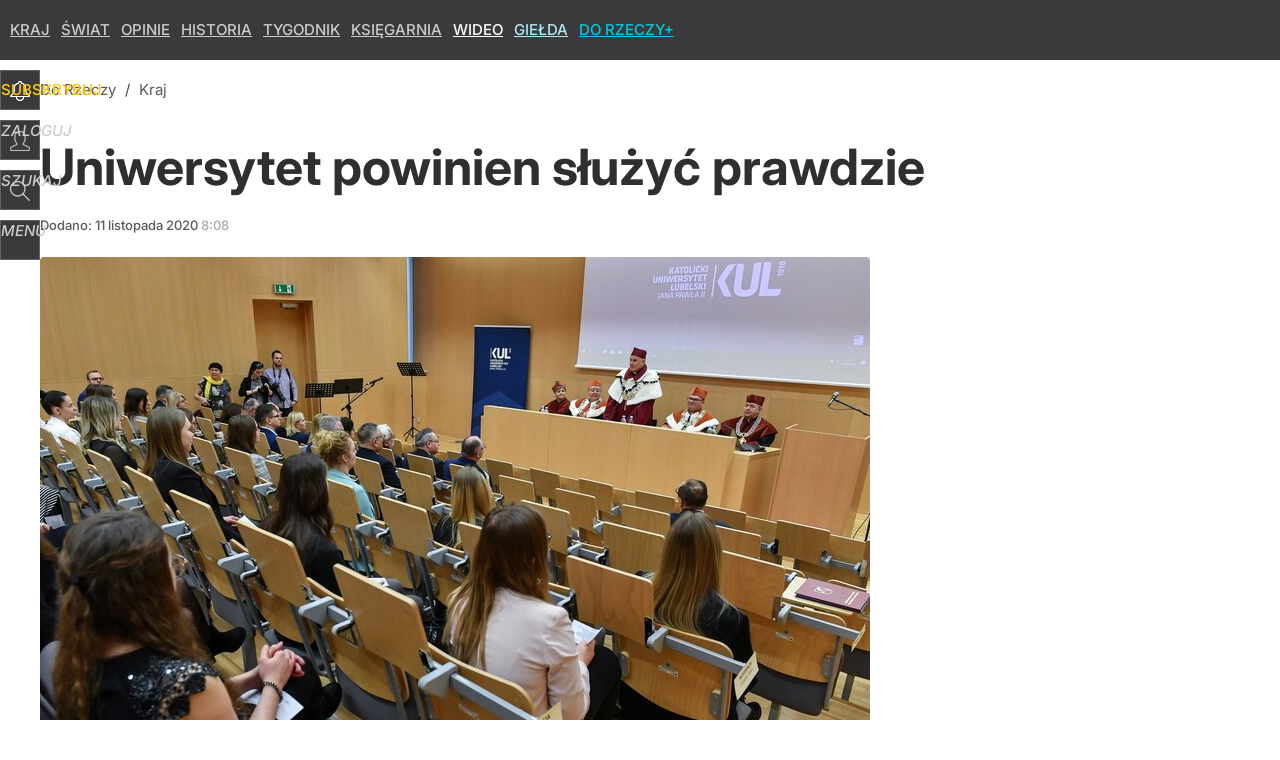

--- FILE ---
content_type: text/html; charset=UTF-8
request_url: https://dorzeczy.pl/kraj/160697/uniwersytet-powinien-sluzyc-prawdzie.html
body_size: 13375
content:
<!DOCTYPE html> 
<html lang="pl">
<head>
<title>Uniwersytet powinien służyć prawdzie</title>
<link rel="canonical" href="https://dorzeczy.pl/kraj/160697/uniwersytet-powinien-sluzyc-prawdzie.html" type="text/html">
<meta charset="utf-8">
<meta name="description" content="Z ks. prof. dr. hab. Mirosławem Kalinowskim, rektorem Katolickiego Uniwersytetu Lubelskiego rozmawia Tomasz Rowiński.">
<meta name="keywords" content="kul, uniwersytet, prawda, kalinowski, lgbt, Tomasz Rowiński, Kraj, dorzeczy">
<meta name="robots" content="index,follow,max-image-preview:large">
<meta name="viewport" content="width=device-width, initial-scale=1, minimum-scale=1, user-scalable=yes">
<meta name="theme-color" content="#3A3A3C">
<meta name="facebook-domain-verification" content="9i0pcda1fnt9vniz00idyhkvg0o2nq">
<meta name="HandheldFriendly" content="true">
<meta name="apple-mobile-web-app-capable" content="true">
<meta name="apple-mobile-web-app-status-bar-style" content="black">
<meta name="application-name" content="Do Rzeczy">
<meta name="msapplication-tooltip" content="Do Rzeczy">
<meta name="msapplication-TileColor" content="#000000">
<meta name="msapplication-wide310x150logo" content="https://img.dorzeczy.pl/dorzeczy/_i/icons/dorzeczy-favicon-310x150.png">
<meta name="msapplication-square70x70logo" content="https://img.dorzeczy.pl/dorzeczy/_i/icons/dorzeczy-favicon-70x70.png">
<meta name="msapplication-square150x150logo" content="https://img.dorzeczy.pl/dorzeczy/_i/icons/dorzeczy-favicon-150x150.png">
<meta name="msapplication-square310x310logo" content="https://img.dorzeczy.pl/dorzeczy/_i/icons/dorzeczy-favicon-310x310.png">
<meta name="DC.title" content="Uniwersytet powinien służyć prawdzie">
<meta name="DC.subject" content="Do Rzeczy">
<meta name="DC.description" content="Z ks. prof. dr. hab. Mirosławem Kalinowskim, rektorem Katolickiego Uniwersytetu Lubelskiego rozmawia Tomasz Rowiński.">
<meta name="DC.identifier" content="https://dorzeczy.pl/160697">
<meta name="DC.date" content="2020-11-11">
<meta name="DC.type" content="Text">
<meta name="DC.creator" content="Tomasz Rowiński">
<meta name="DC.publisher" content="Jan Fiedorczuk">
<meta name="twitter:card" content="summary_large_image">
<meta name="twitter:site" content="DoRzeczy_pl">
<meta name="twitter:url" content="https://dorzeczy.pl/kraj/160697/uniwersytet-powinien-sluzyc-prawdzie.html">
<meta name="twitter:title" content="Uniwersytet powinien służyć prawdzie">
<meta name="twitter:description" content="Z ks. prof. dr. hab. Mirosławem Kalinowskim, rektorem Katolickiego Uniwersytetu Lubelskiego rozmawia Tomasz Rowiński.">
<meta name="twitter:image" content="https://img.dorzeczy.pl/img/uniwersytet-powinien-sluzyc-prawdzie/1f/67/6905d00c5e0xx3c6c9a6e44bca8f.jpeg">
<meta name="twitter:image:alt" content="uniwersytet-powinien-sluzyc-prawdzie">
<meta property="article:published_time" content="2020-11-11T08:08:00+01:00">
<meta property="article:modified_time" content="2020-11-11T09:08:01+01:00">
<meta property="article:publisher" content="https://www.facebook.com/TygodnikDoRzeczy">
<meta property="og:title" content="Uniwersytet powinien służyć prawdzie">
<meta property="og:description" content="Z ks. prof. dr. hab. Mirosławem Kalinowskim, rektorem Katolickiego Uniwersytetu Lubelskiego rozmawia Tomasz Rowiński.">
<meta property="og:url" content="https://dorzeczy.pl/kraj/160697/uniwersytet-powinien-sluzyc-prawdzie.html">
<meta property="og:type" content="article">
<meta property="og:site_name" content="Do Rzeczy">
<meta property="og:locale" content="pl_PL">
<meta property="og:image" content="https://img.dorzeczy.pl/img/uniwersytet-powinien-sluzyc-prawdzie/1f/67/6905d00c5e0xx3c6c9a6e44bca8f.jpeg">
<meta property="og:image:alt" content="uniwersytet-powinien-sluzyc-prawdzie">
<meta property="og:updated_time" content="2020-11-11T09:08:01+01:00">
<meta property="fb:app_id" content="230116280453686">
<link rel="dns-prefetch" href="//img.wprost.pl">
<link rel="dns-prefetch" href="//info.wprost.pl">
<link rel="dns-prefetch" href="//embed.wprost.pl">
<link rel="dns-prefetch" href="//cdnjs.cloudflare.com"> 
<link rel="dns-prefetch" href="//fonts.gstatic.com">
<link rel="dns-prefetch" href="//use.typekit.net">
<link rel="dns-prefetch" href="//www.youtube.com">  
<link rel="dns-prefetch" href="//www.google.com">
<link rel="dns-prefetch" href="//gapl.hit.gemius.pl">
<link rel="dns-prefetch" href="//s.hit.gemius.pl">
<link rel="dns-prefetch" href="//www.googletagmanager.com">
<link rel="dns-prefetch" href="//www.google-analytics.com">
<link rel="dns-prefetch" href="//www.googletagservices.com">
<link rel="dns-prefetch" href="//region1.analytics.google.com">
<link rel="dns-prefetch" href="//api.deep.bi">
<link rel="dns-prefetch" href="//scoring.deep.bi"> 
<link rel="dns-prefetch" href="//an.facebook.com">
<link rel="dns-prefetch" href="//www.facebook.com">
<link rel="dns-prefetch" href="//connect.facebook.net">
<link rel="dns-prefetch" href="//staticxx.facebook.com">
<link rel="dns-prefetch" href="//cdn.pushpushgo.com">
<link rel="dns-prefetch" href="//s-eu-1.pushpushgo.com">
<link rel="preload" href="https://img.wprost.pl/_fonts/Inter/UcCo3FwrK3iLTcviYwYZ90A2N58.woff2" as="font" type="font/woff2" crossorigin="anonymous">
<link rel="preload" href="https://img.wprost.pl/_fonts/Inter/UcCm3FwrK3iLTcvnUwQT9mIzF59cKw.woff2" as="font" type="font/woff2" crossorigin="anonymous">
<link rel="preload" href="https://img.wprost.pl/_fonts/Inter/UcCo3FwrK3iLTcvsYwYZ90A2N59MKw.woff2" as="font" type="font/woff2" crossorigin="anonymous">
<link rel="preload" href="https://img.wprost.pl/_fonts/Inter/UcCm3FwrK3iLTcvnUwoT9mIzF59cK0sL.woff2" as="font" type="font/woff2" crossorigin="anonymous">
<link rel="manifest" href="/manifest">
<link rel="apple-touch-icon" href="https://img.dorzeczy.pl/dorzeczy/_i/icons/dorzeczy-favicon-57x57.png" sizes="57x57">
<link rel="apple-touch-icon" href="https://img.dorzeczy.pl/dorzeczy/_i/icons/dorzeczy-favicon-60x60.png" sizes="60x60">
<link rel="apple-touch-icon" href="https://img.dorzeczy.pl/dorzeczy/_i/icons/dorzeczy-favicon-72x72.png" sizes="72x72">
<link rel="apple-touch-icon" href="https://img.dorzeczy.pl/dorzeczy/_i/icons/dorzeczy-favicon-76x76.png" sizes="76x76">
<link rel="apple-touch-icon" href="https://img.dorzeczy.pl/dorzeczy/_i/icons/dorzeczy-favicon-114x114.png" sizes="114x114">
<link rel="apple-touch-icon" href="https://img.dorzeczy.pl/dorzeczy/_i/icons/dorzeczy-favicon-120x120.png" sizes="120x120">
<link rel="apple-touch-icon" href="https://img.dorzeczy.pl/dorzeczy/_i/icons/dorzeczy-favicon-144x144.png" sizes="144x144">
<link rel="apple-touch-icon" href="https://img.dorzeczy.pl/dorzeczy/_i/icons/dorzeczy-favicon-152x152.png" sizes="152x152">
<link rel="apple-touch-icon" href="https://img.dorzeczy.pl/dorzeczy/_i/icons/dorzeczy-favicon-180x180.png" sizes="180x180">
<link rel="search" href="https://dorzeczy.pl/search" title="Wyszukaj na dorzeczy.pl" type="application/opensearchdescription+xml">
<link rel="alternate" href="https://dorzeczy.pl/feed" title="Do Rzeczy" type="application/rss+xml">
<link rel="alternate" href="https://dorzeczy.pl/feed/kraj" title="Kraj" type="application/rss+xml">
<link rel="alternate" href="https://dorzeczy.pl/feed/swiat" title="Świat" type="application/rss+xml">
<link rel="alternate" href="https://dorzeczy.pl/feed/kultura" title="Kultura i społeczeństwo" type="application/rss+xml">
<link rel="alternate" href="https://dorzeczy.pl/feed/ekonomia" title="Ekonomia" type="application/rss+xml">
<link rel="alternate" href="https://dorzeczy.pl/feed/styl" title="Styl" type="application/rss+xml">
<link rel="alternate" href="https://dorzeczy.pl/feed/historia" title="Historia" type="application/rss+xml">
<link rel="alternate" href="https://dorzeczy.pl/feed/religia" title="Religia" type="application/rss+xml">
<link rel="alternate" href="https://dorzeczy.pl/feed/tygodnik" title="Tygodnik Do Rzeczy" type="application/rss+xml">
<link rel="alternate" href="https://dorzeczy.pl/feed/felietony" title="Felietony" type="application/rss+xml">
<link rel="alternate" href="https://dorzeczy.pl/feed/opinie" title="Opinie" type="application/rss+xml">
<link rel="alternate" href="https://dorzeczy.pl/feed/komentarz-dnia" title="Komentarz dnia" type="application/rss+xml">
<link rel="alternate" href="https://dorzeczy.pl/feed/obserwator-mediow" title="Obserwator mediów" type="application/rss+xml">
<link rel="preload" imagesrcset="https://img.dorzeczy.pl/img/uniwersytet-powinien-sluzyc-prawdzie/c6/66/5a223423e65d9169db768fa63567.jpeg ,https://img.dorzeczy.pl/img/uniwersytet-powinien-sluzyc-prawdzie/3e/67/cf916dacc4f6db61a36e7fa30886.jpeg 1.5x ,https://img.dorzeczy.pl/img/uniwersytet-powinien-sluzyc-prawdzie/a1/e7/213b4bde2c0f21458ebfdf216730.jpeg 2x" as="image" media="(min-width: 1195px)">
<link rel="preload" imagesrcset="https://img.dorzeczy.pl/img/uniwersytet-powinien-sluzyc-prawdzie/da/c7/efa4138afe634590e4bf10d25fb9.jpeg, https://img.dorzeczy.pl/img/uniwersytet-powinien-sluzyc-prawdzie/3e/67/cf916dacc4f6db61a36e7fa30886.jpeg 1.5x, https://img.dorzeczy.pl/img/uniwersytet-powinien-sluzyc-prawdzie/a1/e7/213b4bde2c0f21458ebfdf216730.jpeg 2x" as="image" media="(min-width: 480px) and (max-width: 1194px)">
<link rel="preload" imagesrcset="https://img.dorzeczy.pl/img/uniwersytet-powinien-sluzyc-prawdzie/a7/98/e8dd772fb31b0945dde419e7da1d.jpeg, https://img.dorzeczy.pl/img/uniwersytet-powinien-sluzyc-prawdzie/d5/54/0fe851f2007a2fc852fde00ce52c.jpeg 1.5x, https://img.dorzeczy.pl/img/uniwersytet-powinien-sluzyc-prawdzie/02/16/c02bc478a925749df8ced90e845a.jpeg 2x" as="image" media="(max-width: 480px)">
<link rel="shortlink" href="https://dorzeczy.pl/160697" type="text/html">
<link rel="shortcut icon" href="/dorzeczy/_i/icons/dorzeczy-favicon.ico" type="image/x-icon">
<link rel="icon" href="/dorzeczy/_i/icons/dorzeczy-favicon-64x64.png" type="image/png">
<link rel="preconnect" href="https://api.deep.bi">
<link rel="preconnect" href="https://scoring.deep.bi">
<link rel="stylesheet" type="text/css" media="screen" href="https://img.dorzeczy.pl/_static/Inter-caa2e6d6338a002801ef3bba84a2cc63-content.css">
<link rel="preload" type="text/css" media="screen" href="https://img.dorzeczy.pl/_static/Inter-caa2e6d6338a002801ef3bba84a2cc63-content.css" as="style">
<link rel="stylesheet" type="text/css" media="screen" href="https://img.dorzeczy.pl/_static/many-files-efa6bd35ee43615511d75e72dd42dbb2-577e299f88d3c16a4587b626bb038e8d-content.css">
<link rel="preload" type="text/css" media="screen" href="https://img.dorzeczy.pl/_static/many-files-efa6bd35ee43615511d75e72dd42dbb2-577e299f88d3c16a4587b626bb038e8d-content.css" as="style">
<link rel="stylesheet" type="text/css" media="screen" href="https://img.dorzeczy.pl/_static/define-layout-dorzeczy-89eb77f179877c174f362184e4b2b434-content.css">
<link rel="preload" type="text/css" media="screen" href="https://img.dorzeczy.pl/_static/define-layout-dorzeczy-89eb77f179877c174f362184e4b2b434-content.css" as="style"><!-- Global site tag (gtag.js) - Google Analytics -->
<script async src="https://www.googletagmanager.com/gtag/js?id=G-WYDND0VST0"></script>
<script>
  GA_TRACKING_ID = 'G-WYDND0VST0';
  window.dataLayer = window.dataLayer || [];
  function gtag(){dataLayer.push(arguments);}
  gtag('js', new Date());
  gtag('config', GA_TRACKING_ID);
</script>
<!-- (C)2000-2024 Gemius SA - gemiusPrism -->
<script>
var pp_gemius_identifier = 'B2XgwurGY9.RlcJEoSbeQqSf7zdiT6dKAUvw2n6ea13.77';
function gemius_pending(i) { window[i] = window[i] || function() {var x = window[i+'_pdata'] = window[i+'_pdata'] || []; x[x.length]=Array.prototype.slice.call(arguments, 0);};};
(function(cmds) { var c; while(c = cmds.pop()) gemius_pending(c)})(['gemius_cmd', 'gemius_hit', 'gemius_event', 'gemius_init', 'pp_gemius_hit', 'pp_gemius_event', 'pp_gemius_init']);
window.pp_gemius_cmd = window.pp_gemius_cmd || window.gemius_cmd;
(function(d,t) {try {var gt=d.createElement(t),s=d.getElementsByTagName(t)[0],l='http'+((location.protocol=='https:')?'s':''); gt.setAttribute('async','async');
gt.setAttribute('defer','defer'); gt.src=l+'://gapl.hit.gemius.pl/xgemius.min.js'; s.parentNode.insertBefore(gt,s);} catch (e) {}})(document,'script');
</script>
<script>
window.deep = false;
/* Deep Tracker (c) v3.0.16 */
"use strict";!function(){for(var t,e;!(t=window.document.getElementsByTagName("head")[0]);)window.document.getElementsByTagName("html")[0].appendChild(window.document.createElement("head"));"function"!=typeof window.document.querySelectorAll&&((e=window.document.createElement("script")).type="text/javascript",e.charset="utf-8",e.setAttribute("crossorigin","anonymous"),e.async=!0,e.src=(window.document.location.protocol||"http:")+"//api.deep.bi/v3/sizzle.js",t.appendChild(e)),(e=window.document.createElement("script")).type="text/javascript",e.charset="utf-8",e.setAttribute("crossorigin","anonymous"),e.async=!0,e.src=(window.document.location.protocol||"http:")+"//api.deep.bi/v3/init.js",t.appendChild(e)}();
</script>
<script>
var deep_service_ident = "dorzeczy",
    deep_customer = ((localStorage.getItem('logged-in') == 1) ? {loggedin: true, id: localStorage.getItem('logged-id'), type: localStorage.getItem('logged-type')} : {loggedin: false})
    deep_init_content = {"dorzeczy":{"article":{"site_name":"Do Rzeczy","host":"dorzeczy.pl","path":"\/kraj\/160697\/uniwersytet-powinien-sluzyc-prawdzie.html","url":"https:\/\/dorzeczy.pl\/kraj\/160697\/uniwersytet-powinien-sluzyc-prawdzie.html","id":160697,"title":"Uniwersytet powinien służyć prawdzie","webtitle":"Uniwersytet powinien służyć prawdzie","keywords":["kul","uniwersytet","prawda","kalinowski","lgbt"],"url_short":"https:\/\/dorzeczy.pl\/160697","url_canonical":"https:\/\/dorzeczy.pl\/kraj\/160697\/uniwersytet-powinien-sluzyc-prawdzie.html","container_path":"\/kraj\/","container_title":"Kraj","sponsored":0,"evergreen":0,"copyrighted":1,"payable":0,"premium":0,"word_count":85,"has_faq":0,"has_post":0,"has_quiz":0,"has_audio":0,"has_video":0,"has_recipe":0,"has_plugin":0,"has_gallery":0,"has_questioning":0,"has_presentation":0,"has_live_relation":0,"publisher":{"name":"Jan Fiedorczuk","id":5062},"author":["Tomasz Rowiński"],"categories":["Kraj"],"image":{"width":2600,"preview":"large"},"publication":{"date":"2020-11-11","datetime":"2020-11-11T08:08:00+01:00","ts":1605078480,"day":"Wed","month":"Nov","year":"2020"}},"host_name":"dorzeczy.pl","site_name":"Do Rzeczy"}};
var deepInitializerListenerId = setInterval(function () {
    try {
        if (window.hasOwnProperty("deepTracker") && window.deepTracker && window.deepTracker.isInitialized()) {
            clearInterval(deepInitializerListenerId);
            window.deep = window.deepTracker.track("j7odeRmIZNFp", "Da16NqKwj2619hxwdhdGH9u1");
            window.deep.options.trackconsent = true;
            window.deep.options.dntignore = true;
            window.deep.options.media = false;
            window.deep.options.scrolldepth = false;
            window.deep.addElements([{"type": "article", "selector": "#element .element-article .article"}]);
            deep.options.scoring = {initialRequest : true}; 
            if (typeof deep_init_content == 'object')
                deep_init_content[deep_service_ident].customer = deep_customer;
            window.deep(deep_init_content); 
        }
    } catch (error) {}
});
</script>
<script type="application/ld+json">
{"@context":"https:\/\/schema.org","@type":"WebSite","@id":"https:\/\/dorzeczy.pl#site","url":"https:\/\/dorzeczy.pl","hasPart":{"@type":"WebPage","@id":"https:\/\/dorzeczy.pl"},"name":"Do Rzeczy","keywords":"dorzeczy","thumbnailUrl":"https:\/\/dorzeczy.pl\/dorzeczy\/_i\/icons\/dorzeczy-favicon-64x64.png","publisher":{"@type":"Organization","name":"DoRzeczy.pl","url":"https:\/\/dorzeczy.pl\/","logo":{"@type":"ImageObject","url":"https:\/\/dorzeczy.pl\/dorzeczy\/_i\/icons\/dorzeczy-favicon-512x512.png","width":"512px","height":"512px"},"sameAs":["https:\/\/www.facebook.com\/TygodnikDoRzeczy","https:\/\/x.com\/DoRzeczy_pl","https:\/\/www.linkedin.com\/company\/dorzeczy\/","https:\/\/www.youtube.com\/user\/tygodnikDoRzeczy","https:\/\/news.google.com\/publications\/CAAqBwgKMPTIoAkwlbdw?hl=pl&gl=PL&ceid=PL%3Apl"]},"copyrightHolder":{"@type":"Organization","name":"DoRzeczy","url":"https:\/\/dorzeczy.pl\/","logo":{"@type":"ImageObject","url":"https:\/\/dorzeczy.pl\/dorzeczy\/_i\/icons\/dorzeczy-favicon-512x512.png","width":"512px","height":"512px"}},"potentialAction":{"@type":"SearchAction","target":"https:\/\/dorzeczy.pl\/szukaj\/{search_term_string}","query-input":"required name=search_term_string"}}
</script>
<script type="application/ld+json">
{"@context":"https:\/\/schema.org","@type":"WebPage","@id":"https:\/\/dorzeczy.pl\/kraj\/160697\/uniwersytet-powinien-sluzyc-prawdzie.html#page","url":"https:\/\/dorzeczy.pl\/kraj\/160697\/uniwersytet-powinien-sluzyc-prawdzie.html","isPartOf":{"@type":"WebSite","@id":"https:\/\/dorzeczy.pl#site"},"name":"Uniwersytet powinien służyć prawdzie","description":"Z ks. prof. dr. hab. Mirosławem Kalinowskim, rektorem Katolickiego Uniwersytetu Lubelskiego rozmawia Tomasz Rowiński.","thumbnailUrl":"https:\/\/dorzeczy.pl\/dorzeczy\/_i\/icons\/dorzeczy-favicon-64x64.png","publisher":{"@type":"Organization","name":"DoRzeczy.pl","url":"https:\/\/dorzeczy.pl\/","logo":{"@type":"ImageObject","url":"https:\/\/dorzeczy.pl\/dorzeczy\/_i\/icons\/dorzeczy-favicon-512x512.png","width":"512px","height":"512px"}},"copyrightHolder":{"@type":"Organization","name":"DoRzeczy","url":"https:\/\/dorzeczy.pl\/","logo":{"@type":"ImageObject","url":"https:\/\/dorzeczy.pl\/dorzeczy\/_i\/icons\/dorzeczy-favicon-512x512.png","width":"512px","height":"512px"}},"speakable":{"@type":"SpeakableSpecification","xpath":["\/html\/head\/title","\/html\/head\/meta[@name='description']\/@content"]}}
</script>
<script type="application/ld+json">
{"@context":"https:\/\/schema.org","@type":"BreadcrumbList","name":"Menu nawigacyjne","itemListElement":[{"@type":"ListItem","position":1,"item":"https:\/\/dorzeczy.pl","name":"Do Rzeczy"},{"@type":"ListItem","position":2,"item":"https:\/\/dorzeczy.pl\/kraj","name":"Kraj"}]}
</script>
<script type="application/ld+json">
{"@context":"https:\/\/schema.org","@type":"Article","name":"Uniwersytet powinien służyć prawdzie","url":"https:\/\/dorzeczy.pl\/kraj\/160697\/uniwersytet-powinien-sluzyc-prawdzie.html","headline":"Uniwersytet powinien służyć prawdzie","alternativeHeadline":"Uniwersytet powinien służyć prawdzie","datePublished":"2020-11-11T08:08:00+01:00","dateModified":"2020-11-11T09:08:01+01:00","keywords":"kul, uniwersytet, prawda, kalinowski, lgbt, Tomasz Rowiński, Kraj","description":"Z ks. prof. dr. hab. Mirosławem Kalinowskim, rektorem Katolickiego Uniwersytetu Lubelskiego rozmawia Tomasz Rowiński.","articleBody":"Tomasz Rowiński: Dlaczego ksiądz profesor zdecydował się na reakcję wobec publicznych wystąpień ks. dr. hab. Alfreda Wierzbickiego? Ks. prof. dr hab. Mirosław Kalinowski: Tak jak już informowałem, do rektoratu KUL w ostatnich tygodniach wpływały różne opinie dotyczące medialnych wypowiedzi ks. dr. hab. Alfreda Wierzbickiego. Różnorodne środowiska zgłaszały rozbieżne wnioski w tej sprawie. Ksiądz doktor udzielał wywiadów, w których krytykował oficjalne stanowisko Konferencji Episkopatu Polski ws. LGBT+, mówił m.in. o potrzebie zrewidowania nauczania Kościoła w kwestii homoseksualizmu. Wywoływało to liczne protesty kierowane do KUL.","wordCount":85,"image":{"@type":"ImageObject","url":"https:\/\/img.dorzeczy.pl\/img\/uniwersytet-powinien-sluzyc-prawdzie\/1f\/67\/6905d00c5e0xx3c6c9a6e44bca8f.jpeg","caption":"KUL - Katolicki Uniwersytet Lubelski","width":"2600px","height":"1661px","sourceOrganization":{"@type":"Organization","name":"PAP"},"author":{"@type":"Thing","name":"Wojtek Jargiło"}},"creator":{"@type":"Person","name":"Jan Fiedorczuk"},"publisher":{"@type":"Organization","name":"DoRzeczy.pl","url":"https:\/\/dorzeczy.pl\/","logo":{"@type":"ImageObject","url":"https:\/\/dorzeczy.pl\/dorzeczy\/_i\/icons\/dorzeczy-favicon-512x512.png","width":"512px","height":"512px"}},"author":[{"@type":"Person","name":"Tomasz Rowiński","worksFor":{"@type":"Organization","name":"DoRzeczy.pl","url":"https:\/\/dorzeczy.pl\/","logo":{"@type":"ImageObject","url":"https:\/\/dorzeczy.pl\/dorzeczy\/_i\/icons\/dorzeczy-favicon-512x512.png","width":"512px","height":"512px"}},"image":"https:\/\/img.dorzeczy.pl\/_thumb\/72\/8c\/8d9c813d062685c646cb4410baea.jpeg"}],"mainEntityOfPage":{"@type":"WebPage","@id":"https:\/\/dorzeczy.pl\/kraj\/160697\/uniwersytet-powinien-sluzyc-prawdzie.html#page"}}
</script>
</head>
<body id="page-kraj_article" class="page-kraj_article page-route- layout-dorzeczy  scroll-0p scroll-top" 
      data-uri="/kraj" data-scroll="false" data-scroll-pr="0" data-stat="1" data-ad="0" data-js="bottom" data-cntr="101" data-recommends="true" data-host="dorzeczy.pl" data-title="Do Rzeczy" data-www-schema="DORZECZY" data-sso="11" > 
<noscript class="inf"><span>Włącz obsługę JavaScript, aby&nbsp;strona działała prawidłowo.</span></noscript>
<!-- Facebook Pixel Code -->
<script>
!function(f,b,e,v,n,t,s)
{if(f.fbq)return;n=f.fbq=function(){n.callMethod?n.callMethod.apply(n,arguments):n.queue.push(arguments)};
if(!f._fbq)f._fbq=n;n.push=n;n.loaded=!0;n.version='2.0';
n.queue=[];t=b.createElement(e);t.async=!0;
t.src=v;s=b.getElementsByTagName(e)[0];
s.parentNode.insertBefore(t,s)}(window,document,'script','https://connect.facebook.net/en_US/fbevents.js');
fbq('init', '343470839397237'); 
fbq('track', 'PageView');
</script>
<noscript>
<img height="1" width="1" src="https://www.facebook.com/tr?id=343470839397237&ev=PageView&noscript=1" alt="">
</noscript>
<!-- End Facebook Pixel Code -->
<div class="page-wrapper" id="top">
<header id="header" class="header header-do-rzeczy">                                      
    <div class="wrapper">
        <strong class="h1"><a href="/" title="Strona główna Do Rzeczy"><em>Do Rzeczy</em></a></strong> 
        <nav class="hnb header-nav-buttons"><a href="/kraj" class="hnb-kraj selected">Kraj</a>&nbsp;<a href="/swiat" class="hnb-swiat">Świat</a>&nbsp;<a href="/opinie" class="hnb-opinie">Opinie</a>&nbsp;<a href="https://historia.dorzeczy.pl/" class="hnb-historia">Historia</a>&nbsp;<a href="https://tygodnik.dorzeczy.pl/" class="hnb-tygodnik">Tygodnik</a>&nbsp;<a href="https://ksiegarniadorzeczy.pl/?utm_source=dorzeczy.pl&utm_medium=header-link&utm_campaign=static" target="ksiegarniadorzeczy" class="hnb-ksiegarnia">Księgarnia</a>&nbsp;<a href="/wideo" class="hnb-wideo">Wideo</a>&nbsp;<a href="/gielda?utm_source=dorzeczy.pl&utm_medium=header-link&utm_campaign=static" title="Oferta publiczna Do Rzeczy S.A." class="hnb-gielda">Giełda</a>&nbsp;<a href="/plus" class="hnb-do-rzeczy">Do Rzeczy+</a></nav><span class="header-space"></span><a class="header-button header-text-button subscription-button visible" id="subsription-button" href="https://subskrypcja.dorzeczy.pl/?utm_source=dorzeczy.pl&amp;utm_medium=header-link&amp;utm_campaign=static" rel="nofollow" data-user-url="https://profil.dorzeczy.pl/subskrypcje" data-google-interstitial="false"><span>Subskrybuj</span></a><span class="header-soc-area" id="header-soc-area"></span><span class="header-button search-button search-in-menu" id="search-button" data-header="search" title="Szukaj w serwisie"><em>Szukaj</em></span><span class="header-button menu-button" id="menu-button" title="" data-header="menu"><em>Menu</em></span>   
        <img src="/_i/pusty.png" alt="px" width="1" height="1">
    </div>
</header><div id="content" class="content">





         
<div id="element-header"><div class="wrapper"><div class="left-column"><span class="element-header-title" title="Uniwersytet powinien służyć prawdzie">Uniwersytet powinien służyć prawdzie</span></div><div class="right-column"><div class="header-art-details"><a class="header-art-share" data-share="genesis" href="#share" rel="nofollow">Udostępnij</a><a class="header-art-comments" href="#comments" rel="nofollow"><span>109</span> Skomentuj</a><a class="header-art-display hidden" href="#" onclick="return false;" rel="nofollow">&nbsp;</a></div></div></div>  
</div>  
<div class="page-header page-header-element"><div class="header-bar-area"><div class="header-bar"><strong class="hdr"><a href="/kraj">Kraj</a></strong></div></div></div>       
    
<div data-cp="genesis" data-cp-name="start-of-article"></div>  
<div id="element" class="wrapper" data-id="160697" data-type="1" data-etype="1" data-lang="1" data-chars="638"
     data-adv="0" data-advsys="1" data-dats="1605078480" data-dmts="1605082081" data-premium="0" >                        
<section class="element-article columns element-article-normal"> 
    <div class="left-column">    
    <article class="article">    
          
            
<div class="art-breadcrumbs"><nav><a href="https://dorzeczy.pl" class="i i-1" title="Do Rzeczy" rel="tag"><em><b>Do Rzeczy</b></em></a><span class="s s-1 s-0"> / </span><a href="https://dorzeczy.pl/kraj" class="i i-2 i-l" title="Kraj" rel="tag"><em>Kraj</em></a></nav></div>   
         
 
            
  
             
            

             
                                                 
            <header>        
                
<h1 class="art-title" data-len="33">Uniwersytet powinien służyć prawdzie</h1>  
                
<div class="art-details disabled-select"><span class="art-details-datetime"><span class="l">Dodano:&nbsp;</span><time datetime="2020-11-11T08:08:00+01:00" title="Data dodania: 2020-11-11 08:08"><span class="d">11</span>&nbsp;<span class="m">listopada</span>&nbsp;<span class="y">2020</span>&nbsp;<span class="t">8:08</span></time></span></div>
            </header>   
             
            
                          
           
        <figure class="art-image art-image-hdopt-0" data-hdopt="0" data-id="155136">   
                   
                <picture class="art-image-inner" style="background-color: #896D4A;--image-width:830px;--image-height:530px" data-ratio="5 / 3">
                    <source srcset="https://img.dorzeczy.pl/img/uniwersytet-powinien-sluzyc-prawdzie/c6/66/5a223423e65d9169db768fa63567.jpeg ,https://img.dorzeczy.pl/img/uniwersytet-powinien-sluzyc-prawdzie/3e/67/cf916dacc4f6db61a36e7fa30886.jpeg 1.5x ,https://img.dorzeczy.pl/img/uniwersytet-powinien-sluzyc-prawdzie/a1/e7/213b4bde2c0f21458ebfdf216730.jpeg 2x" media="(min-width: 1195px)" type="image/jpeg"><source srcset="https://img.dorzeczy.pl/img/uniwersytet-powinien-sluzyc-prawdzie/da/c7/efa4138afe634590e4bf10d25fb9.jpeg, https://img.dorzeczy.pl/img/uniwersytet-powinien-sluzyc-prawdzie/3e/67/cf916dacc4f6db61a36e7fa30886.jpeg 1.5x, https://img.dorzeczy.pl/img/uniwersytet-powinien-sluzyc-prawdzie/a1/e7/213b4bde2c0f21458ebfdf216730.jpeg 2x" media="(min-width: 480px) and (max-width: 1194px)" type="image/jpeg"><source srcset="https://img.dorzeczy.pl/img/uniwersytet-powinien-sluzyc-prawdzie/a7/98/e8dd772fb31b0945dde419e7da1d.jpeg, https://img.dorzeczy.pl/img/uniwersytet-powinien-sluzyc-prawdzie/d5/54/0fe851f2007a2fc852fde00ce52c.jpeg 1.5x, https://img.dorzeczy.pl/img/uniwersytet-powinien-sluzyc-prawdzie/02/16/c02bc478a925749df8ced90e845a.jpeg 2x" media="(max-width: 480px)" type="image/jpeg"><img src="https://img.dorzeczy.pl/img/uniwersytet-powinien-sluzyc-prawdzie/1f/67/6905d00c5e0xx3c6c9a6e44bca8f.jpeg"alt="KUL - Katolicki Uniwersytet Lubelski" width="830" height="530"                          fetchpriority="high" decoding="async" data-ratio="5 / 3" data-width="2600" data-height="1661"></picture>
<figcaption class="media-desc"><span>KUL - Katolicki Uniwersytet Lubelski&nbsp;</span><span class="sources">Źródło:&nbsp;<span class="source">PAP</span> / <span class="source">Wojtek Jargiło</span></span></figcaption>   
</figure>  
             
        <div data-cp="genesis" data-cp-name="start-of-article-content"></div>  
        <div class="art-content" id="art-content">
                     
        <div data-cp="genesis" data-cp-name="start-of-article-lead"></div>    
        <div class="art-lead" id="art-lead-inner" data-len="104">
             Z ks. prof. dr. hab. Mirosławem Kalinowskim, rektorem Katolickiego Uniwersytetu Lubelskiego rozmawia Tomasz Rowiński.   
                
        </div>     
        <div data-cp="genesis" data-cp-name="end-of-article-lead"></div>         
                              
            
                                                 
           
        <div data-cp="genesis" data-cp-name="start-of-article-text"></div>  
        <div class="art-text">
             <div id="art-text-inner" class="art-text-inner">  
             <!-- CONTENT: START --> 
                          <p>
<strong>Tomasz Rowiński: Dlaczego ksiądz profesor zdecydował się na&nbsp;reakcję wobec publicznych wystąpień ks. dr. hab. Alfreda Wierzbickiego? <br>
</strong> 
</p>
<p>
<strong>Ks. prof. dr hab. Mirosław Kalinowski:</strong> Tak jak już informowałem, do&nbsp;rektoratu KUL w&nbsp;ostatnich tygodniach wpływały różne opinie dotyczące medialnych wypowiedzi ks. dr. hab. Alfreda Wierzbickiego. Różnorodne środowiska zgłaszały rozbieżne wnioski w&nbsp;tej sprawie. Ksiądz doktor udzielał wywiadów, w&nbsp;których krytykował oficjalne stanowisko Konferencji Episkopatu Polski ws. LGBT+, mówił m.in. o&nbsp;potrzebie zrewidowania nauczania Kościoła w&nbsp;kwestii homoseksualizmu. Wywoływało to&nbsp;liczne protesty kierowane do&nbsp;KUL. 
</p>
                           
                 
             <!-- CONTENT: END --> 
             </div>   
        </div>      
                
                      
    
         
            
<div class="art-text mtop-15 block-subscription-false">
<hr>
<p>
<strong>Polecamy Państwu „DO&nbsp;RZECZY+”</strong>
    <br>
    Na&nbsp;naszych stałych Czytelników czekają: wydania tygodnika, miesięcznika, dodatkowe artykuły i&nbsp;nasze programy.
</p>
<p>
    <a href="https://subskrypcja.dorzeczy.pl/oferty-subskrypcji-cyfrowej?utm_source=dorzeczy.pl&amp;utm_medium=article-end&amp;utm_campaign=static" 
       rel="nofollow" target="_blank">Zapraszamy do&nbsp;wypróbowania w&nbsp;promocji</a>.
</p>
<hr> 
</div> 
           
          
                 
                                           
                
        <div class="art-text art-text-relations">   
                 
                 
                             
                 
               
            <div data-special="true" class="art-text-relation art-text-relation-issue art-text-relation-issue-dorzeczy">
                <div class="art-text-relation-inner">   
                Całość dostępna jest w&nbsp;<a href="https://tygodnik.dorzeczy.pl/archiwum/399/dorzeczy-46-2020.html" title="Tygodnik Do&nbsp;Rzeczy: 46/2020"><strong>46/2020 wydaniu</strong></a> <nobr>tygodnika Do&nbsp;Rzeczy</nobr>.<p> 
                </div>      
            </div>     
                                                                  
            <div class="art-sources"><div class="sources sources-authors">Rozmawiał: <span class="source">Tomasz Rowiński</span></div></div>    
                
                     
                <div data-special="true" class="art-text-relation art-text-relation-copyright">                            
                                        <div class="art-text-relation-inner">    
                        <strong>&copy; &copysr; </strong>
                        Materiał chroniony prawem autorskim.
                        Wszelkie prawa zastrzeżone.<br> 
                        Dalsze rozpowszechnianie artykułu tylko za&nbsp;zgodą wydawcy tygodnika Do&nbsp;Rzeczy.<br> 
                        <a href="https://dorzeczy.pl/regulamin" rel="nofollow">Regulamin i&nbsp;warunki licencjonowania materiałów prasowych</a>.
                    </div>            
                         
                    <div class="break"></div>       
                </div>         
                       
              
                        
                             
                <div data-special="true" class="art-text-relation art-text-relation-tags">   
                    <ul class="art-text-relation-inner">                      
                                        
                         
                                                                        <li><a href="https://dorzeczy.pl/kraj" class="cntr-101" data-href="https://dorzeczy.pl/kraj" title="Przejdź do strony działu Kraj" rel="tag">Kraj</a></li>
                                                                        <li><a href="https://dorzeczy.pl/tygodnik" class="cntr-host-more" data-href="https://dorzeczy.pl/tygodnik" title="Przejdź do strony działu W numerze" rel="tag">W numerze</a></li>
                                                                 
                                
                    </ul>        
                </div>        
                         
                 
        </div>
           
                                <div class="share-buttons-wrapper"><div class="share-buttons"></div></div>   
                        </div>
                                                                        <div data-cp="genesis" data-cp-name="end-of-article"></div>               
    </article>

    
             



    
        
    <aside class="art-bottom-section commentable">
            <button type="button" class="button button-share" data-share="genesis" data-embedable="false">Udostępnij</button>
           
    <button type="button" class="button button-comment-add button-disabled">Skomentuj</button>
        
    
          
        <div class="art-bar-googlenews after-comments disabled-select">
    <a href="https://news.google.com/publications/CAAqBwgKMPTIoAkwlbdw?hl=pl&gl=PL&ceid=PL%3Apl" target="googlenews" rel="noindex follow">Obserwuj nas <span>na <strong>Google News</strong></span></a>
</div>          
   
       
    </aside>  
        
    <section class="element-article-comments comments" id="comments" 
        data-js="/_js/comments.js" data-state="wait"
        data-desktop="hidden" data-mobile="hidden">
        <ul id="comments-0" class="level-1" data-parent="0" data-level="1">
                                                    
 
</ul>
   
   
    </section>                                                             
     
         
  
 
      
               
           
       
                            
     
    <div data-cp="genesis" data-cp-name="begin-of-article-middle-recommends"></div>     
      
      
    <div id="middle-list" 
         data-rm="genesis"   
         data-header="false"  
         data-header-class="false"
         data-dir="pp,lr,lr,lh,pg,lp,ls,ls" 
         data-mob-dir="pp,lr,lh,ad,ps,ls,lh" 
         data-class="bl bl-simple bl-simple-left"
         data-item-class="bli bli-rwd-row"
         data-placement="article-middle">              
     
    </div>          
    <div data-cp="genesis" data-cp-name="end-of-article-middle-recommends"></div>           
         
    
    </div>    
         
      
    <aside class="right-column" style="display:none;">
             
    <div class="bli-timeline mbottom20"><strong class="sub-header sub-header-newest sub-header-red mbottom0"><a href="https://dorzeczy.pl/najnowsze">Najnowsze</a></strong><ul class="timeline timeline-latest"><li>  
<a href="https://dorzeczy.pl/swiat/833606/grenlandia-kard-parolin-przestrzega-przed-uzyciem-sily.html" title="Sprawa Grenlandii. Do akcji wkracza Watykan"><strong class="t nol"><span>Sprawa Grenlandii. Do&nbsp;akcji wkracza Watykan</span></strong><time class="point dt" datetime="2026-01-17T22:27:00+01:00" title="2026-01-17 22:27"><span class="d">17</span>&nbsp;<span class="m">sty</span>&nbsp;<span class="y">2026</span> <span class="tm">22:27</span></time></a>
</li><li>  
<a href="https://dorzeczy.pl/unia-europejska/833597/karne-cla-ws-grenlandii-liderzy-ue-odpowiadaja-trumpowi.html" title="Karne cła za obronę Grenlandii. Liderzy UE odpowiadają Trumpowi"><strong class="t nol t40"><span>Karne cła za&nbsp;obronę Grenlandii. Liderzy UE odpowiadają Trumpowi</span></strong><time class="point dt" datetime="2026-01-17T21:54:00+01:00" title="2026-01-17 21:54"><span class="d">17</span>&nbsp;<span class="m">sty</span>&nbsp;<span class="y">2026</span> <span class="tm">21:54</span></time></a>
</li><li>  
<a href="https://dorzeczy.pl/swiat/833579/europejscy-przywodcy-reaguja-na-grozby-trumpa-ws-grenlandii.html" title="&quot;Nie damy się zastraszyć&quot;. Europejscy przywódcy reagują na groźby Trumpa"><strong class="t nol t40"><span>"Nie damy się zastraszyć". Europejscy przywódcy reagują na&nbsp;groźby Trumpa</span></strong><time class="point dt" datetime="2026-01-17T21:01:00+01:00" title="2026-01-17 21:01"><span class="d">17</span>&nbsp;<span class="m">sty</span>&nbsp;<span class="y">2026</span> <span class="tm">21:01</span></time></a>
</li><li>  
<a href="https://dorzeczy.pl/swiat/833573/alpy-piec-osob-zginelo-w-dwoch-lawinach-w-austrii.html" title="Tragedia w Alpach. Pięć osób zginęło w dwóch lawinach"><strong class="t nol t40"><span>Tragedia w&nbsp;Alpach. Pięć osób zginęło w&nbsp;dwóch lawinach</span></strong><time class="point dt" datetime="2026-01-17T20:27:00+01:00" title="2026-01-17 20:27"><span class="d">17</span>&nbsp;<span class="m">sty</span>&nbsp;<span class="y">2026</span> <span class="tm">20:27</span></time></a>
</li><li>  
<a href="https://dorzeczy.pl/swiat/833564/niemiecka-prasa-trump-nie-jest-hitlerem-ale-chce-wiecej-niz-tylko-grenlandie.html" title="Niemiecka gazeta: Trump nie jest Hitlerem, ale chce więcej niż tylko Grenlandię"><strong class="t nol t40"><span>Niemiecka gazeta: Trump nie&nbsp;jest Hitlerem, ale&nbsp;chce więcej niż&nbsp;tylko Grenlandię</span></strong><time class="point dt" datetime="2026-01-17T19:37:00+01:00" title="2026-01-17 19:37"><span class="d">17</span>&nbsp;<span class="m">sty</span>&nbsp;<span class="y">2026</span> <span class="tm">19:37</span></time></a>
</li><li>  
<a href="https://dorzeczy.pl/unia-europejska/833555/unia-europejska-i-mercosur-podpisaly-umowe-handlowa.html" title="Unia Europejska podpisała sporną umowę handlową z Mercosurem"><strong class="t nol t40"><span>Unia Europejska podpisała sporną umowę handlową z&nbsp;Mercosurem</span></strong><time class="point dt" datetime="2026-01-17T18:50:00+01:00" title="2026-01-17 18:50"><span class="d">17</span>&nbsp;<span class="m">sty</span>&nbsp;<span class="y">2026</span> <span class="tm">18:50</span></time></a>
</li><li>  
<a href="https://dorzeczy.pl/swiat/833552/dania-protesty-przeciwko-trumpowi-rece-precz-od-grenlandii.html" title="W Danii i na Grenlandii protesty przeciwko Trumpowi. &quot;Ręce precz&quot;"><strong class="t nol t40"><span>W Danii i&nbsp;na Grenlandii protesty przeciwko Trumpowi. "Ręce precz"</span></strong><time class="point dt" datetime="2026-01-17T18:04:00+01:00" title="2026-01-17 18:04"><span class="d">17</span>&nbsp;<span class="m">sty</span>&nbsp;<span class="y">2026</span> <span class="tm">18:04</span></time></a>
</li></ul></div>  

<div class="right-column-fix right-column-fix-600px mbottom40">         
     <div class="right-column-fix-inner">  
                   
 
 
  
 
  
     </div>                  
</div>  
                     
<strong class="sub-header sub-header-newest"><a href="https://dorzeczy.pl/" rel="noindex follow">Czytaj także</a></strong> 
<div id="right-list" 
     data-rm="genesis"
     data-dir="pp,lp,pg,ph" 
     data-class="bl bl-simple bl-simple-left"
     data-item-class="bli bli-rwd-row"
     data-placement="article-right-1" 
     class="mbottom20" style="min-height:625px;"></div>
<div class="right-column-fix right-column-fix-600px mbottom40">         
     <div class="right-column-fix-inner">  
                   
 
 
  
 
  
     </div>                  
</div>   
<div id="right-list-2" 
     data-rm="genesis"
     data-dir="lr,lr,lh,lh" 
     data-class="bl bl-simple bl-simple-left"
     data-item-class="bli bli-rwd-row"  
     data-placement="article-right-2"
     class="mbottom20" style="min-height:500px;"></div>     
<div class="right-column-fix">         
     <div class="right-column-fix-inner">  
                   
 
 
  
 
     
     </div>                  
</div>  
       
       
    </aside>
       
    <div class="clear"></div>    
</section>  
</div>                                                 
                    
 
<section class="section-after-recommends">  
<div class="wrapper">  
                
    <div data-cp="genesis" data-cp-name="begin-of-article-after-recommends"></div>         

      
    <div id="after-list" 
         data-rm="genesis"             
         data-dir="lr,pp,lh,lr" 
         data-mob-dir="pp,lr,lh" 
         data-class="bl bl-default"
         data-item-class="bli size-1x1 bli-tp-image_text bli-rwd-row" 
         data-placement="article-after" 
         class="mbottom20"></div>     
     
    <div data-cp="genesis" data-cp-name="end-of-article-after-recommends"></div>  
</div>  
</section>  
         
                                             
  
<div data-cp="genesis" data-cp-name="begin-of-autoload-section"></div>                                
<div id="articles-autoload"                                 
    data-id="160697" 
    data-layout="columns">
    </div>    
<div data-cp="genesis" data-cp-name="end-of-autoload-section"></div>             
  
   
 
<div data-cp="genesis" data-cp-name="begin-of-bottom-section"></div>   
<section class="line bottom-section">
       
                 
        
     
    <aside class="box-aside ad-aside"></aside> 
     
     
<div class="mtop40 wrapper">   
<strong class="sub-header mtop60">Czytaj także</strong>
    <div id="bottom-list" 
         data-rm="genesis"
         data-name="bottom-list"
         data-dir="lr,lh,lh,lh,pg,lp,lh,lh" 
         data-mob-dir="lr,lh,lh,pg" 
         data-class="bl bl-default"
         data-item-class="bli size-1x1 bli-tp-image_text bli-rwd-row"      
         data-placement="article-bottom"
          class="mbottom20"></div>
 
</div>    
   
    <aside class="box-aside ad-aside"></aside> 
     
           
 
     
      
    <div id="system-bottom-list" class="wrapper"
         data-rm="genesis"       
         data-node="redraw"      
         data-ads-gap="4"    
         data-class="mtop40 bl bl-default"
         data-item-class="bli size-1x1 bli-tp-image_text bli-rwd-row"    
         data-ids="830285,831560,830132,832628,832652,830831,831446,832877,830315,831107,833606,833597,833579,833573,833564,833555"    
         data-placement="article-system-bottom">         
         <h2>Polecane artykuły</h2><ul class="bl bl-default"><li class="bli size-0p75x1 bli-tp-image_text bli-rwd-row" data-id="830285"><div class="news-data"><div class="news-titlelead-wrapper"><a href="https://dorzeczy.pl/kraj/830285/nasze-dobro-narodowe-poklosie-roku-melchiora-wankowicza.html" class="rm-search news-title"><h3><strong><span>Nasze dobro narodowe. Pokłosie roku Melchiora Wańkowicza</span></strong></h3></a></div></div></li><li class="bli size-0p75x1 bli-tp-image_text bli-rwd-row" data-id="831560"><div class="news-data"><div class="news-titlelead-wrapper"><a href="https://dorzeczy.pl/kraj/831560/przemoc-wobec-chrzescijan-w-europie-szokujacy-raport.html" class="rm-search news-title"><h3><strong><span>Przemoc wobec chrześcijan w Europie. Szokujący raport</span></strong></h3></a></div></div></li><li class="bli size-0p75x1 bli-tp-image_text bli-rwd-row" data-id="830132"><div class="news-data"><div class="news-titlelead-wrapper"><a href="https://dorzeczy.pl/kraj/830132/czy-istnieja-dobrzy-niemcy.html" class="rm-search news-title"><h3><strong><span>Czy istnieją dobrzy Niemcy?</span></strong></h3></a></div></div></li><li class="bli size-0p75x1 bli-tp-image_text bli-rwd-row" data-id="832628"><div class="news-data"><div class="news-titlelead-wrapper"><a href="https://dorzeczy.pl/opinie/832628/ekshumacje-na-wolyniu-warzecha-polska-traci-swoja-soft-power.html" class="rm-search news-title"><h3><strong><span>Ekshumacje na Wołyniu. Warzecha: Polska traci swoją soft power</span></strong></h3></a></div></div></li><li class="bli size-0p75x1 bli-tp-image_text bli-rwd-row" data-id="832652"><div class="news-data"><div class="news-titlelead-wrapper"><a href="https://historia.dorzeczy.pl/xix-wiek/832652/romuald-traugutt-bohater-styczniowego-zrywu-stracony.html" class="rm-search news-title"><h3><strong><span>Romuald Traugutt. Bohater styczniowego zrywu stracony</span></strong></h3></a></div></div></li><li class="bli size-0p75x1 bli-tp-image_text bli-rwd-row" data-id="830831"><div class="news-data"><div class="news-titlelead-wrapper"><a href="https://rozrywka.dorzeczy.pl/film-i-telewizja/830831/piotr-gasowski-traci-prace-polsat-rezygnuje-z-randki-w-ciemno.html" class="rm-search news-title"><h3><strong><span>Piotr Gąsowski traci pracę. Polsat rezygnuje z "Randki w ciemno"</span></strong></h3></a></div></div></li><li class="bli size-0p75x1 bli-tp-image_text bli-rwd-row" data-id="831446"><div class="news-data"><div class="news-titlelead-wrapper"><a href="https://dorzeczy.pl/opinie/831446/witold-gadowski-nie-mozna-lekcewazyc-iranu.html" class="rm-search news-title"><h3><strong><span>Witold Gadowski: Nie można lekceważyć Iranu</span></strong></h3></a></div></div></li><li class="bli size-0p75x1 bli-tp-image_text bli-rwd-row" data-id="832877"><div class="news-data"><div class="news-titlelead-wrapper"><a href="https://rozrywka.dorzeczy.pl/film-i-telewizja/832877/kto-wystapi-w-nowej-edycji-tanca-z-gwiazdami-wyciekla-lista.html" class="rm-search news-title"><h3><strong><span>Kto wystąpi w nowej edycji "Tańca z gwiazdami"? Wyciekła lista</span></strong></h3></a></div></div></li><li class="bli size-0p75x1 bli-tp-image_text bli-rwd-row" data-id="830315"><div class="news-data"><div class="news-titlelead-wrapper"><a href="https://dorzeczy.pl/kraj/830315/warszawskie-srebra.html" class="rm-search news-title"><h3><strong><span>Warszawskie srebra</span></strong></h3></a></div></div></li><li class="bli size-0p75x1 bli-tp-image_text bli-rwd-row" data-id="831107"><div class="news-data"><div class="news-titlelead-wrapper"><a href="https://dorzeczy.pl/swiat/831107/korsyka-byly-prezes-klubu-pilkarskiego-alain-orsoni-zastrzelony-na-pogrzebie-swojej-matki.html" class="rm-search news-title"><h3><strong><span>Korsyka. Były prezes klubu piłkarskiego Alain Orsoni zastrzelony na pogrzebie swojej matki</span></strong></h3></a></div></div></li><li class="bli size-0p75x1 bli-tp-image_text bli-rwd-row" data-id="833606"><div class="news-data"><div class="news-titlelead-wrapper"><a href="https://dorzeczy.pl/swiat/833606/grenlandia-kard-parolin-przestrzega-przed-uzyciem-sily.html" class="rm-host news-title"><h3><strong><span>Grenlandia. Kard. Parolin przestrzega przed użyciem siły</span></strong></h3></a></div></div></li><li class="bli size-0p75x1 bli-tp-image_text bli-rwd-row" data-id="833597"><div class="news-data"><div class="news-titlelead-wrapper"><a href="https://dorzeczy.pl/unia-europejska/833597/karne-cla-ws-grenlandii-liderzy-ue-odpowiadaja-trumpowi.html" class="rm-host news-title"><h3><strong><span>Karne cła ws. Grenlandii. Liderzy UE odpowiadają Trumpowi</span></strong></h3></a></div></div></li><li class="bli size-0p75x1 bli-tp-image_text bli-rwd-row" data-id="833579"><div class="news-data"><div class="news-titlelead-wrapper"><a href="https://dorzeczy.pl/swiat/833579/europejscy-przywodcy-reaguja-na-grozby-trumpa-ws-grenlandii.html" class="rm-host news-title"><h3><strong><span>Europejscy przywódcy reagują na groźby Trumpa ws. Grenlandii</span></strong></h3></a></div></div></li><li class="bli size-0p75x1 bli-tp-image_text bli-rwd-row" data-id="833573"><div class="news-data"><div class="news-titlelead-wrapper"><a href="https://dorzeczy.pl/swiat/833573/alpy-piec-osob-zginelo-w-dwoch-lawinach-w-austrii.html" class="rm-host news-title"><h3><strong><span>Alpy. Pięć osób zginęło w dwóch lawinach w Austrii</span></strong></h3></a></div></div></li><li class="bli size-0p75x1 bli-tp-image_text bli-rwd-row" data-id="833564"><div class="news-data"><div class="news-titlelead-wrapper"><a href="https://dorzeczy.pl/swiat/833564/niemiecka-prasa-trump-nie-jest-hitlerem-ale-chce-wiecej-niz-tylko-grenlandie.html" class="rm-host news-title"><h3><strong><span>Niemiecka prasa: Trump nie jest Hitlerem, ale chce więcej niż tylko Grenlandię</span></strong></h3></a></div></div></li><li class="bli size-0p75x1 bli-tp-image_text bli-rwd-row" data-id="833555"><div class="news-data"><div class="news-titlelead-wrapper"><a href="https://dorzeczy.pl/unia-europejska/833555/unia-europejska-i-mercosur-podpisaly-umowe-handlowa.html" class="rm-host news-title"><h3><strong><span>Unia Europejska i Mercosur podpisały umowę handlową</span></strong></h3></a></div></div></li></ul>    
    </div> 
       
    </section>    
<div data-cp="genesis" data-cp-name="end-of-bottom-section"></div>   
      
    
              
               
  
</div>
<hr>
<footer id="footer" class="footer">
    <hr>
    <div class="wrapper">                                                                                             
        <div class="soc-buttons"> 
            <a href="https://www.facebook.com/TygodnikDoRzeczy" class="footer-button facebook-button soc-button" target="_blank" rel="noopener nofollow" title="Do Rzeczy - Facebook"><em>Do Rzeczy - Facebook</em></a>      
            <a href="https://x.com/DoRzeczy_pl" class="footer-button twitter-button soc-button" target="_blank" rel="noopener nofollow" title="Do Rzeczy - X (Twitter)"><em>Do Rzeczy - X (Twitter)</em></a>      
               
            <a href="https://www.linkedin.com/company/dorzeczy/" class="footer-button linkedin-button soc-button" target="_blank" rel="noopener nofollow" title="Do Rzeczy - LinkedIn"><em>Do Rzeczy - YouTube</em></a> 
            <a href="https://www.youtube.com/user/tygodnikDoRzeczy" class="footer-button youtube-button soc-button" target="_blank" rel="noopener nofollow" title="Do Rzeczy - YouTube"><em>Do Rzeczy - YouTube</em></a>       
               
               
                    </div> 
        <hr>
        <nav>         
            <ul class="links">
            <li><a href="https://dorzeczy.pl/o-nas" target="_blank" rel="noopener nofollow">O firmie</a></li>            <li><a href="https://dorzeczy.pl/kontakt" target="_blank" rel="noopener nofollow">Kontakt</a></li>            <li><a href="https://subskrypcja.dorzeczy.pl/">Subskrypcja</a></li>            <li><a href="https://dorzeczy.pl/reklama" target="_blank" rel="noopener nofollow">Reklama</a></li>            <li><a class="link-privacy-policy" href="https://dorzeczy.pl/polityka-prywatnosci" target="_blank" rel="noopener nofollow">Polityka&nbsp;prywatności</a></li>            <li><a href="https://dorzeczy.pl/regulamin" target="_blank" rel="noopener nofollow">Regulamin</a></li>            </ul>
        </nav>
        <hr>               
        <div class="copyright">        
            &copy; &copysr; 2026      
            <a href="https://dorzeczy.pl/o-nas" target="_blank" rel="noopener nofollow">Do&nbsp;Rzeczy S.A.</a>
            Wszelkie prawa zastrzeżone.
        </div>  
    </div>
</footer>
</div>
<div class="sticky-wrapper">
                                  
           
                          
</div>
<div data-genesis="recommend-config" 
     data-from-host="0" 
     data-from-route="0" 
     data-containers="101">
</div>
  
<template id="template-header-menu">
<nav id="header-menu" class="header-menu header-top-bar header-expand-bar">  
<strong class="hidden">Menu</strong> 
<div class="wrapper">                      
    <div class="header-menu-block header-menu-block-search"></div>   
    <div class="header-menu-block header-menu-block-nav header-menu-block-nav-simple">      
          <ul class="header-menu-nav-simple header-menu-nav-1 uppercase"><li><a href="https://dorzeczy.pl/kraj" class="kraj" title="Kraj">Kraj</a></li><li><a href="https://dorzeczy.pl/swiat" class="swiat" title="Świat">Świat</a></li><li><a href="https://dorzeczy.pl/opinie" class="opinie" title="Opinie">Opinie</a></li><li><a href="https://dorzeczy.pl/religia" class="religia" title="Religia">Religia</a></li><li><a href="https://historia.dorzeczy.pl" class="historia" title="Historia">Historia</a></li><li><a href="https://dorzeczy.pl/ekonomia" class="zdrowie" title="Ekonomia">Ekonomia</a></li><li><a href="https://rozrywka.dorzeczy.pl" class="rozrywka" title="Rozrywka">Rozrywka</a></li><!-- <li><a href="https://dorzeczy.pl/styl" class="styl" title="Styl">Styl</a></li>   --><li><a href="https://dorzeczy.pl/zdrowie" class="zdrowie" title="Zdrowie">Zdrowie</a></li><li><a href="https://dorzeczy.pl/sport" class="sport" title="Sport">Sport</a></li><li><a href="https://dorzeczy.pl/kultura" class="kultura" title="Kultura i społeczeństwo">Kultura</a></li></ul>     
     </div>            
     <div class="header-menu-block header-menu-block-nav header-menu-block-nav-simple header-menu-block-line">     
          <ul class="header-menu-nav-simple header-menu-nav-2 uppercase">  <li class="header-menu-mob-vert"><a href="https://dorzeczy.pl/plus" class="plus" title="Do Rzeczy+">Do&nbsp;Rzeczy+</a></li><li class="header-menu-mob-vert"><a href="https://dorzeczy.pl/wideo" class="video" title="Kanał Do Rzeczy">Wideo</a></li><li class="header-menu-mob-vert"><a href="https://dorzeczy.pl/plus/polska-do-rzeczy" class="polska-do-rzeczy" title="Polska Do Rzeczy">Polska Do Rzeczy</a></li><li class="header-menu-mob-vert"><a href="https://dorzeczy.pl/plus/antysystem" class="antysystem" title="Antysystem">Antysystem</a></li><li class="header-menu-mob-vert"><a href="https://ksiegarniadorzeczy.pl/?utm_source=dorzeczy.pl&utm_medium=nav-link&utm_campaign=static" target="ksiegarniadorzeczy" class="ksiegarnia" title="Księgarnia Do Rzeczy">Księgarnia</a></li><li class="header-menu-mob-hide"><a href="https://tygodnik.dorzeczy.pl/" class="tygodnik" title="Tygodnik">Tygodnik</a></li><li class="header-menu-mob-vert"><a href="https://subskrypcja.dorzeczy.pl/" class="subskrypcja" title="Subskrypcja">Subskrypcja</a></li></ul>     
     </div>    
        
          <div class="header-menu-block header-menu-block-issue header-menu-block-line"> 
     <div class="header-menu-block-issue-cover" data-issuenumber="663" data-issueyearnumber="3" data-issueyear="2026" data-issuecover="/_thumb/ex/xa/80434002e560ac1ca2616b4bdf77.jpeg" data-issuedate="2026-01-11 16:00:00">
          <a href="https://tygodnik.dorzeczy.pl/" class="cover news-image-lazyload" 
             title="Okładka aktualnego wydania tygodnika Do Rzeczy: 3/2026 (663)"><img 
             src="https://img.dorzeczy.pl/_i/pixel.png" data-src="https://img.dorzeczy.pl/_thumb/12/e9/30e5e818c6e84f2d531c68594491.jpeg" width="200" height="260"
             alt="Do Rzeczy"></a>
     </div>                             
     <div class="header-menu-block-issue-nav">      
          <a href="https://tygodnik.dorzeczy.pl/" class="strong"><strong>Wydanie</strong><span>:</span> 3/2026 (663)</a>         
          <ul> 
          <li><a href="https://tygodnik.dorzeczy.pl/">Spis treści</a></li>   
          <li><a href="https://tygodnik.dorzeczy.pl/archiwum">Archiwum wydań</a></li>     
          <li><a href="https://tygodnik.dorzeczy.pl/autorzy">Autorzy</a></li>    
          <!-- <li><a href="https://www.wprost.pl/newsletter">Newsletter</a></li> --> 
          <li><a href="https://subskrypcja.dorzeczy.pl/?utm_source=dorzeczy.pl&utm_medium=nav-issue&utm_campaign=static" target="_blank" rel="noopener">Subskrypcja cyfrowa</a></li>   
          <li><a href="https://tygodnik.dorzeczy.pl/dodatki-specjalne">Dodatki specjalne</a></li>      
          <li><a href="https://tygodnik.dorzeczy.pl/sprzedaz">Sprzedaż kioskowa</a></li>   
          </ul>                  
     </div>       
     <div class="header-menu-block-issue-details">   
          <div class="header-menu-block-issue-details-apps">
          <strong>Cyfrowe wydanie:</strong>
          <ul>                                                                                                                                                             
          <li><a target="_blank" rel="noopener nofollow" href="https://play.google.com/store/apps/details?id=pl.wprost.dorzeczy&hl=pl" class="button button-dark button-google-play"><i>Google Play</i></a></li> 
          <li><a target="_blank" rel="noopener nofollow" href="https://itunes.apple.com/lu/app/tygodnik-do-rzeczy/id1333659654?mt=8" class="button button-dark button-app-store"><i>App Store</i></a></li>  
          </ul>
          </div>
          <strong class="next">Platformy prasy cyfrowej:</strong>
          <ul>
          <li><a target="_blank" rel="noopener nofollow" href="https://www.egazety.pl/orle-pioro/e-wydanie-tygodnik-do-rzeczy.html">eGazety.pl</a></li>
          <li><a target="_blank" rel="noopener nofollow" href="https://eprasa.pl/news/do-rzeczy">eprasa.pl</a></li>
          <li><a target="_blank" rel="noopener nofollow" href="https://www.e-kiosk.pl/index.php?page=catalog&id_publisher=402">e-Kiosk</a></li>
          <li><a target="_blank" rel="noopener nofollow" href="https://www.nexto.pl/e-prasa/tygodnik_do_rzeczy_p35465.xml">Nexto.pl</a></li>
          </ul>                                                                                                      
     </div>    
     <div class="header-menu-block-issue-more">   
          <strong>Nasze serwisy:</strong> 
          <ul class="header-menu-nav"><li><a href="https://dorzeczy.pl/o-nas" target="_blank" rel="noopener nofollow">Do Rzeczy S.A.</a></li><li><a href="https://dorzeczy.pl/gielda?utm_source=dorzeczy.pl&utm_medium=nav-link&utm_campaign=static" title="Oferta publiczna Do Rzeczy S.A.">Oferta publiczna</a></li><li><a href="https://dorzeczy.pl/straznik-pamieci">Strażnik pamięci</a></li><li><a href="https://dorzeczy.pl/strefa-partnerow">Strefa Partnerów</a></li></ul>     
     </div>        
</div>  
         
         
</div>      
   
</nav> 
</template>
<template id="template-header-search">
<aside id="header-search" class="header-search header-top-bar header-expand-bar">      
     <div class="wrapper"><form action="/szukaj" method="get"><label for="q">Wyszukaj w serwisie</label><input type="search" name="q" id="q" value="" placeholder=""><button type="submit"><em>Szukaj</em></button></form></div>  
</aside>
</template>
<script>
window.fbAsyncInit = function() {
    FB.init({
        appId  : '230116280453686',
        xfbml  : true,
        version: 'v20.0'
    });
};
</script><script src="https://connect.facebook.net/pl_PL/sdk.js" async defer crossorigin="anonymous"></script><script>
var genesisAdsActiveUnits = {"\/60089353\/DoRzeczy_Direct\/art_rec_srodek_pirewszy":"false","\/60089353\/DoRzeczy_Direct\/sticky":"false"};                                 
</script>
<script src="/_static/main-dorzeczy-community-deep.bi-659cfa5b1638e389bc34eb62389778c9-content.js" defer></script>

<script src="https://s-eu-1.pushpushgo.com/js/6074254255002747c95e00e8.js" defer></script><div data-framework-jquery="/_js/jquery/jquery-3.5.1.js"></div>
<script>
var genesisCompatibilityCSS = [ "/_css/compatibility/header.css","/_css/compatibility/layout-columns.css","/_css/compatibility/timeline.css"];
</script>
<script src="/_static/right-column-timeline-b27f29fb3e3e8593cd6fed29e6ed900a-content.js"></script>
</body>
</html>

--- FILE ---
content_type: text/html; charset=UTF-8
request_url: https://dorzeczy.pl/hits.php
body_size: -248
content:
{"share_get":{"count":3,"schema":"dorzeczy"},"display_set":{"set":1,"event_set":{"display":1},"count":6769,"tsht":1768694050,"pt":null,"dt":"d","schema":"dorzeczy"},"message_get":{"error":2,"message":0,"schema":"dorzeczy"}}

--- FILE ---
content_type: text/plain; charset=utf-8
request_url: https://api.deep.bi/v1/streams/j7odeRmIZNFp/events
body_size: -73
content:
mkiyrrvr-ia74hb